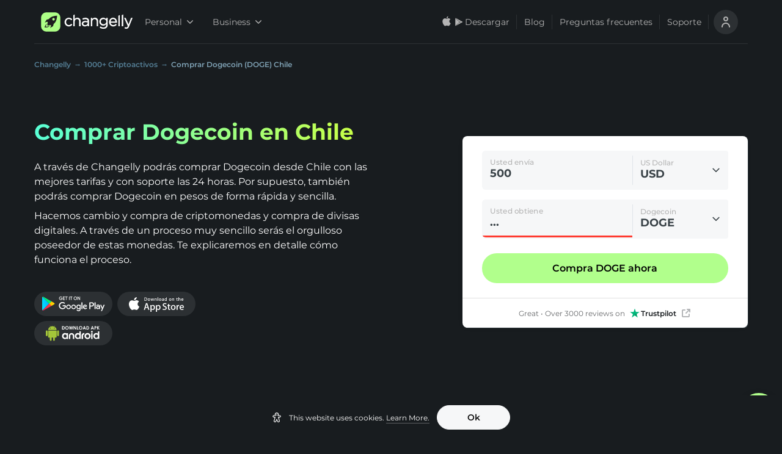

--- FILE ---
content_type: application/javascript; charset=UTF-8
request_url: https://changelly.com/_next/static/chunks/pages/buy/%5Bcrypto%5D/%5Bcountry%5D-f89c03bbe3733653.js
body_size: 508
content:
!function(){try{var e="undefined"!=typeof window?window:"undefined"!=typeof global?global:"undefined"!=typeof self?self:{},n=(new Error).stack;n&&(e._sentryDebugIds=e._sentryDebugIds||{},e._sentryDebugIds[n]="8ef95b4c-cee4-4c82-a0df-d88edea04ac6",e._sentryDebugIdIdentifier="sentry-dbid-8ef95b4c-cee4-4c82-a0df-d88edea04ac6")}catch(e){}}(),(self.webpackChunk_N_E=self.webpackChunk_N_E||[]).push([[9834],{1190:function(e,n,t){(window.__NEXT_P=window.__NEXT_P||[]).push(["/buy/[crypto]/[country]",function(){return t(5457)}])},5457:function(e,n,t){"use strict";t.r(n),t.d(n,{__N_SSG:function(){return a}});var r=t(85893),c=(t(67294),t(55052)),o=t(74648);function u(e,n,t){return n in e?Object.defineProperty(e,n,{value:t,enumerable:!0,configurable:!0,writable:!0}):e[n]=t,e}var a=!0;n.default=function(e){var n=e.breadcrumbsData,t=e.location,a=(0,o.Z)(),f="object"===typeof n&&"fullName"in n?[{path:"/",content:"Changelly"},{path:"/supported-currencies",content:a("seo-page.breadcrumb.crypto-assets",{count:"1000"})},{path:t.pathName,content:a("seo-page.breadcrumb.buy-in-country",n)}]:[];return(0,r.jsx)(c.Z,function(e){for(var n=1;n<arguments.length;n++){var t=null!=arguments[n]?arguments[n]:{},r=Object.keys(t);"function"===typeof Object.getOwnPropertySymbols&&(r=r.concat(Object.getOwnPropertySymbols(t).filter((function(e){return Object.getOwnPropertyDescriptor(t,e).enumerable})))),r.forEach((function(n){u(e,n,t[n])}))}return e}({},e,{crumbs:f}))}}},function(e){e.O(0,[7837,1041,6066,9661,8743,3468,5424,37,9779,1104,5121,3767,4238,2590,394,5052,9774,2888,179],(function(){return n=1190,e(e.s=n);var n}));var n=e.O();_N_E=n}]);